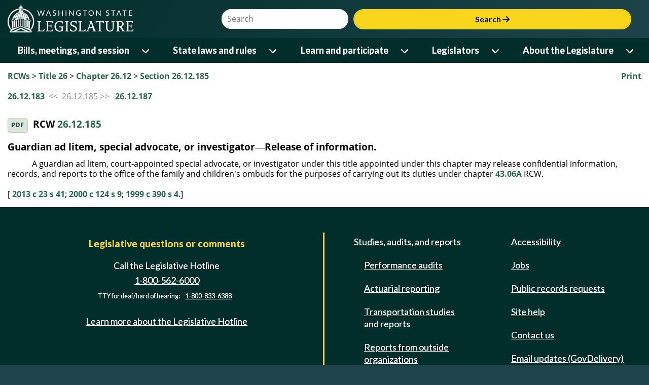

--- FILE ---
content_type: text/css
request_url: https://app.leg.wa.gov/RCW/css/rcw.css
body_size: 6057
content:
body
{
	/*font-family: Arial, Helvetica, sans-serif;
	font-size: 11pt;*/
}
h4
{
	margin-bottom:5px;
	margin-top:5px;
}
h4.multipleSectionHeading
{
    margin-top:24pt
}
h3
{
	margin-bottom:10px;
	margin-top:5px;
}
h2
{
	margin: 0px;
	padding: 0px;
}
h1
{
	margin: 0px 0px 10px;
	padding: 0px;
}
a:link, a:visited
{
	color: #2b674d;
}
a:hover
{
	color: #0000ff;
}

/* for anchors that are not links */
a[name]:hover
{
	color:#000000;
}
#divContent table
{
    font-size:11pt;
}

/* horizontal scroll is necessary when mobile devices are viewing some of the bigger tables */
#pageWrapper
{
    overflow:auto;
}

.noscroll 
{
    overflow-y: hidden;
    overflow-x: hidden;
}

#aPrint
{
    cursor: pointer;
}

/* #region Header */

.templateHeader {
    font-weight:bold;
    font-size:1em;
    text-align:left;
}

/* #endregion Header */

/* #region Validation */
.field-validation-error {
    color: #b94a48;
}

.field-validation-valid {
    display: none;
}

input.input-validation-error {
    border: 1px solid #b94a48;
}

input[type="checkbox"].input-validation-error {
    border: 0 none;
}

.validation-summary-errors {
    color: #b94a48;
}

.validation-summary-valid {
    display: none;
}

.validationred {
    color: red;
}
/* #endregion Validation */

/* #region jquery toggle sort classes */
.sortable th /*make columh headers look like links for sorting*/
{
    cursor:pointer;
    text-decoration:underline;
}

.tablesorter-header {
    background-color: #2b674d  ;
    color: white;
}

.table-stripe tbody tr:nth-child(2n+1) td {
    background-color: white  ;
}
/* #endregion jquery toggle sort classes */

/*display RCW lookup input and button on same line*/
#divLookup .ui-input-text { width: 80px;display:inline-block }
#divLookup .ui-btn-inline {vertical-align: top }
#divLookup .ui-btn {padding: 0.5em .7em;}

img {
    max-width: 100%;
    max-height: 100%
}

/* Use flex layout on the page to the footer stays at the bottom and the content expands vertically */
#rcwPage {
    display: flex;
    flex-direction: column;
}

    #rcwPage .ui-content {
        flex: 1;
        margin-top: 1rem;
        margin-bottom: 1rem;
    }

#mediaquery{ /*do not change or delete, used for css and javascript breakpoint coordination*/
	font-family: "xsmall"; /*work around for IE8, delete when we don't support it anymore*/
}
#mediaquery:after { /*do not change or delete, used for css and javascript breakpoint coordination*/
    content: "xsmall";
    display: none;
}

/*Phone/Landscape STYLES*/
@media (min-width:26.25em), print /*420/16*/
{
    #mediaquery{ /*do not change or delete, used for css and javascript breakpoint coordination*/
		font-family: "small"; /*work around for IE8, delete when we don't support it anymore*/
	}
	#mediaquery:after { /*do not change or delete, used for css and javascript breakpoint coordination*/
        content: "small";
        display: none;
    }

}

/* tablet STYLES*/
@media (min-width:37.5em), print /*600/16*/
{
    #mediaquery{ /*do not change or delete, used for css and javascript breakpoint coordination*/
		font-family: "medium"; /*work around for IE8, delete when we don't support it anymore*/
	}
	#mediaquery:after { /*do not change or delete, used for css and javascript breakpoint coordination*/
        content: "medium";		
    }    
}

/*DESKTOP STYLES*/
@media (min-width:64em)  /* 1024/16 breakpoint four */
{
    #mediaquery{ /*do not change or delete, used for css and javascript breakpoint coordination*/
		font-family: "large"; /*work around for IE8, delete when we don't support it anymore*/
	}
	#mediaquery:after { /*do not change or delete, used for css and javascript breakpoint coordination*/
        content: "large";
    }   
    /* #region Footer */
    
    /* #endregion Footer */

    /* Set width of print link popup so that it will be a percentage of screen for styles larger than 64em; otherwise the popup will take up the entire horizontal space */
    #divPrintContent-popup
    {
        width: 50%;
    }
}

/* Large screens ----------- */
@media (min-width : 114em) /*1824/16*/
{
    #mediaquery{ /*do not change or delete, used for css and javascript breakpoint coordination*/
		font-family: "xlarge"; /*work around for IE8, delete when we don't support it anymore*/
	}
	#mediaquery:after { /*do not change or delete, used for css and javascript breakpoint coordination*/
        content: "xlarge";		
    }
}


/* Print screens ----------- */
@media print /*1824/16*/ 
{ 
 /* Don't display header/footer/nav for printing */
     #mobileHeader, .publicSiteFooter, .desktopSideNavParentContainer, div[id$="pnlPrevNext"], #divBreadCrumb, #aPrint { display: none !important; }      
     .contentContainer { margin-left:0em;display:block}
    body, body * {
        max-width: 100% !important; /* have to set otherwise FF prints blank page and IE only shows one page*/
        -ms-overflow-y: hidden !important; /*have to set for IE only get extra blank pages at the end.*/
        -ms-overflow-x: hidden !important; /*have to set for IE only get extra blank pages at the end.*/
    }
    body {
	    font-family: Arial, Helvetica, sans-serif;
	    font-size: 11pt;
     }
        #contentWrapper div {
        -ms-overflow-y: visible !important; /*have to set for IE so content doesn't get truncated (this happens because of a -0.25 indent and left margin 24 px*/
        -ms-overflow-x: visible !important; /*have to set for IE so content doesn't get truncated (this happens because of a -0.25 indent and left margin 24 px*/
    }

    #rcwPage {
        min-height: auto !important; /* An extra blank page was showing due to an explicit min height */
    }

    .ui-btn, #wsl-header, footer {
        display: none;
    }
}
/*included this so convert to pdf will work correctly in IE*/
.ui-page {

	display: block;

}